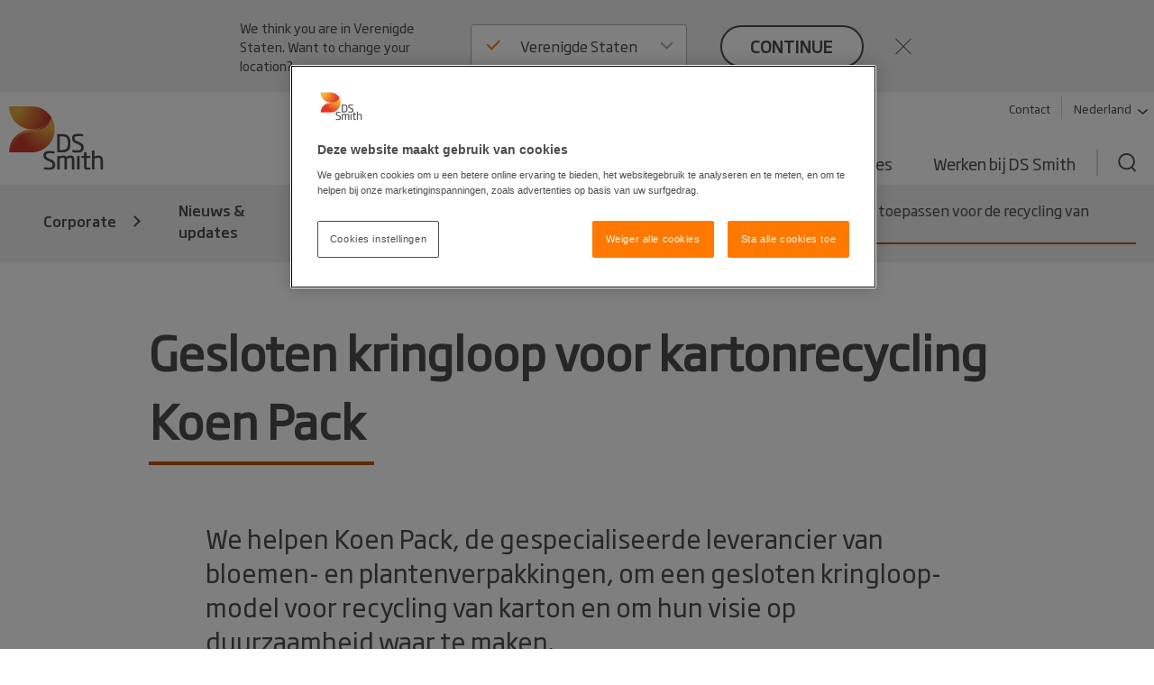

--- FILE ---
content_type: image/svg+xml
request_url: https://www.dssmith.com/Static/gfx/svg/sharing-twitter.svg
body_size: -290
content:
<svg xmlns="http://www.w3.org/2000/svg" width="42" height="42" viewBox="0 0 42 42">
	<g transform="translate(21, 21)">
		<circle cx="0" cy="0" r="21" style="" fill="#4D4D4D"></circle>
	</g>
	<g transform="translate(10.5,10.5)">
		<path xmlns="http://www.w3.org/2000/svg" style=" stroke:none;fill-rule:nonzero;fill:rgb(100%,100%,100%);fill-opacity:1;" d="M 12.496094 8.886719 L 20.316406 0 L 18.464844 0 L 11.675781 7.71875 L 6.253906 0 L 0 0 L 8.199219 11.667969 L 0 20.988281 L 1.851562 20.988281 L 9.019531 12.839844 L 14.746094 20.988281 L 21 20.988281 Z M 9.960938 11.773438 L 9.128906 10.609375 L 2.519531 1.363281 L 5.367188 1.363281 L 10.699219 8.824219 L 11.53125 9.988281 L 18.464844 19.6875 L 15.617188 19.6875 Z M 9.960938 11.773438 "/>
	</g>
</svg>
